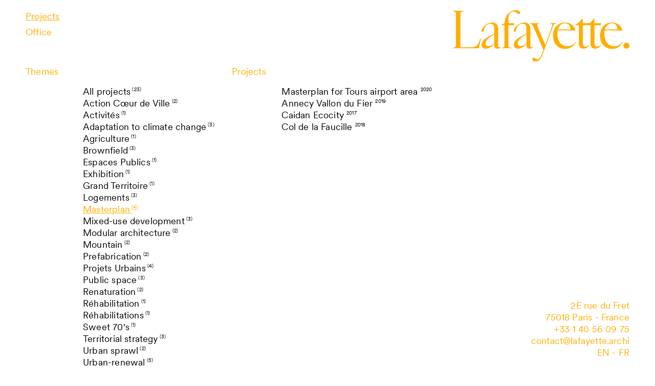

--- FILE ---
content_type: text/html; charset=UTF-8
request_url: http://lafayette.archi/en/projects/tag:Masterplan
body_size: 3422
content:
<!doctype html>
<html lang="fr">
<head>

<link id='favicon' rel="icon" type="image/svg" href="http://lafayette.archi/media/site/-1225913964-1623407267/favicon-lafayette-yellow.png" />

<script>
	random_color= '#FFAE00';
	document.documentElement.style.setProperty('--random-color', random_color);
</script>


<script src="https://code.jquery.com/jquery-1.12.4.min.js"
integrity="sha384-nvAa0+6Qg9clwYCGGPpDQLVpLNn0fRaROjHqs13t4Ggj3Ez50XnGQqc/r8MhnRDZ" crossorigin="anonymous"></script>
<script src="https://cdnjs.cloudflare.com/ajax/libs/jquery.imagesloaded/3.1.8/imagesloaded.pkgd.min.js"></script>

  <meta charset="utf-8">
  <meta name="viewport" content="width=device-width,initial-scale=1.0">

  <title>Lafayette Architects | Projects</title>
  <link href="http://lafayette.archi/assets/css/index.css" rel="stylesheet">
<link href="http://lafayette.archi/assets/css/templates/projets.css" rel="stylesheet"></head>

<header>
	<section id='left'>
	<a href='http://lafayette.archi/en/projects'><p class='random-color'>Projects</p></a>
	<a href='http://lafayette.archi/en/presentation'><p class='random-color'>Office</p></p></a>
	</section>
	<section id='right'>
		 <a id='logo' href='http://lafayette.archi/en'><svg id="Logo" xmlns="http://www.w3.org/2000/svg" viewBox="0 0 1753.92 509.09"><path d="M1776.75,446.05c0-17.13,12.73-29.86,29.86-29.86S1837,428.92,1837,446.05c0,17.63-13.22,29.37-30.35,29.37S1776.75,463.68,1776.75,446.05Z" transform="translate(-83.04 -93.51)"/><path d="M351.74,383.06c-16.89,51.16-30.8,78.48-87.42,78.48H158V128.77c0-15.89,7.94-23.84,25.33-23.84h5V98.47H83v6.46h5c17.39,0,25.34,7.95,25.34,23.84V440.68c0,15.89-8,23.84-25.34,23.84H83V471H341.31l19.86-96.86h-6.45Z" transform="translate(-83.04 -93.51)"/><path d="M545,461.54c-9.43,0-11.92-5.46-11.92-19.37V281.25c0-45.7-24.33-66.06-61.58-66.06-53.15,0-103.81,56.62-103.81,84.43,0,5.47,2.48,8.45,8.94,8.45,8.94,0,11.42-4,13.41-13.91,8.94-42.22,31.79-66.55,64.57-66.55,28.31,0,38.74,13.41,38.74,47.68v52.64l-31.29,15.4c-71,35.27-93.38,60.1-93.38,93.87,0,22.85,13.91,38.74,41.72,38.74,24.34,0,48.68-10.43,83-43.21v2c0,32.28,10.93,41.22,31.29,41.22,15.4,0,27.32-6,35.26-14.9l-3-3.47A19.07,19.07,0,0,1,545,461.54Zm-51.65-33.77c-22.35,16.39-39.24,22.35-56.12,22.35-19.38,0-28.81-6.46-28.81-25.33,0-23.35,13.41-47.68,72.51-83l12.42-7.45Z" transform="translate(-83.04 -93.51)"/><path d="M634.36,449.62V242.51H688.5l5-19.87h-59.1V190.36c0-63.58,19.87-83.44,53.14-83.44,31.29,0,29.8,24.33,48.18,24.33,8.44,0,15.89-4.47,15.89-14.4,0-11.42-12.91-23.34-44.7-23.34-47.18,0-105.29,37.74-111.75,129.63L564.33,239v3.48h30.29v208.1c0,8.94-5,14.41-17.88,14.41h-6v6h93.88v-6H654.23C637.84,465,634.36,460.05,634.36,449.62Z" transform="translate(-83.04 -93.51)"/><path d="M879.78,461l-3-3.47a19.1,19.1,0,0,1-11.92,4c-9.44,0-11.92-5.46-11.92-19.37V281.25c0-45.7-24.34-66.06-61.59-66.06-53.14,0-103.8,56.62-103.8,84.43,0,5.47,2.48,8.45,8.94,8.45,8.94,0,11.42-4,13.41-13.91,8.94-42.22,31.78-66.55,64.56-66.55,28.31,0,38.74,13.41,38.74,47.68v52.64l-31.29,15.4c-71,35.27-93.37,60.1-93.37,93.87,0,22.85,13.91,38.74,41.72,38.74,24.34,0,48.67-10.43,82.94-43.21v2c0,32.28,10.93,41.22,31.29,41.22C859.91,475.94,871.83,470,879.78,461Zm-66.56-33.27c-22.35,16.39-39.23,22.35-56.12,22.35-19.37,0-28.81-6.46-28.81-25.33,0-23.35,13.41-47.68,72.52-83l12.41-7.45Z" transform="translate(-83.04 -93.51)"/><path d="M1103.09,228.6h2.48v-6h-55.63v6h7.45c15.9,0,15.4,9.93,10.43,24.34l-66.06,186.75L923.29,251.94c-5.46-13.41-5-23.34,10.43-23.34h7.45v-6h-89.9v6h2c11.92,0,19.37,6,26.82,24.34L983.39,487.37l-1.49,4.47c-29.31,76-43.21,88.9-61.09,88.9-20.37,0-16.89-16.39-32.78-16.39-8.94,0-15.4,7.95-15.4,15.89,0,12.42,10.43,22.35,31.29,22.35,32.78,0,52.15-15.39,93.37-129.13l79.47-220C1083.72,234.06,1091.66,228.6,1103.09,228.6Z" transform="translate(-83.04 -93.51)"/><path d="M1224,451.61c-66.06,0-102.31-48.68-102.31-128.64a141.33,141.33,0,0,1,3-29.8l176.82,2.48c-12.91-52.15-54.14-80.46-103.8-80.46-69.54,0-119.7,53.14-119.7,131.12,0,78.48,50.66,132.12,119.7,132.12,51.65,0,85.92-26.82,107.28-67.55l-4.47-2.48C1284.57,436.71,1255.27,451.61,1224,451.61Zm-28.81-229c39.24,0,54.64,26.82,55.13,56.12,0,4-1,6-6,6H1126.63C1138.06,244,1166.86,222.64,1195.17,222.64Z" transform="translate(-83.04 -93.51)"/><path d="M1515.8,455.08c-17.39,0-25.83-11.42-25.83-36.25V242.51h61.09l5.46-19.87H1489V174h-3.47c-13.47,18.78-27.46,34.51-45,48.67H1373V174h-3.47c-18.88,26.32-38.74,46.68-68,65.06v3.48h32.78V423.79c0,34.77,16.39,52.15,46.19,52.15,20.37,0,45.7-12.91,61.09-31.78l-3-3.48c-10.43,9.44-23.34,14.4-38.74,14.4-17.38,0-25.82-11.42-25.82-36.25V242.51h76.25V423.79c0,34.77,16.39,52.15,46.19,52.15,20.37,0,45.7-12.91,61.1-31.78l-3-3.48C1544.1,450.12,1531.19,455.08,1515.8,455.08Z" transform="translate(-83.04 -93.51)"/><path d="M1767.11,408.4c-15.89,28.31-45.2,43.21-76.49,43.21-66,0-102.31-48.68-102.31-128.64a140.66,140.66,0,0,1,3-29.8l176.81,2.48c-12.91-52.15-54.13-80.46-103.8-80.46-69.53,0-119.7,53.14-119.7,131.12,0,78.48,50.66,132.12,119.7,132.12,51.65,0,85.92-26.82,107.28-67.55ZM1661.82,222.64c39.23,0,54.63,26.82,55.13,56.12,0,4-1,6-6,6H1593.28C1604.7,244,1633.51,222.64,1661.82,222.64Z" transform="translate(-83.04 -93.51)"/></svg></a>
	</section>
</header>
<main>

<p class='random-color' id='title-themes'>
      Themes
  </p>
<p class='random-color' id='title-list'>
      Projects
  </p>

<div id="themes">
  <ul>
    <li>
                        <a href='http://lafayette.archi/en/projects' hreflang="">
          <p>All projects&#8239;<sup>(23)</sup></p>
        </a>
          
                <li class='tag'>
        <a href="http://lafayette.archi/en/projects/tag:Action Cœur de Ville">
          Action C&oelig;ur de Ville&#8239;<sup>(2)</sup>
        </a>
      </li>
                        <li class='tag'>
        <a href="http://lafayette.archi/en/projects/tag:Activités">
          Activit&eacute;s&#8239;<sup>(1)</sup>
        </a>
      </li>
                        <li class='tag'>
        <a href="http://lafayette.archi/en/projects/tag:Adaptation to climate change">
          Adaptation to climate change&#8239;<sup>(3)</sup>
        </a>
      </li>
                        <li class='tag'>
        <a href="http://lafayette.archi/en/projects/tag:Agriculture">
          Agriculture&#8239;<sup>(1)</sup>
        </a>
      </li>
                        <li class='tag'>
        <a href="http://lafayette.archi/en/projects/tag:Brownfield">
          Brownfield&#8239;<sup>(3)</sup>
        </a>
      </li>
                        <li class='tag'>
        <a href="http://lafayette.archi/en/projects/tag:Espaces Publics">
          Espaces Publics&#8239;<sup>(1)</sup>
        </a>
      </li>
                        <li class='tag'>
        <a href="http://lafayette.archi/en/projects/tag:Exhibition">
          Exhibition&#8239;<sup>(1)</sup>
        </a>
      </li>
                        <li class='tag'>
        <a href="http://lafayette.archi/en/projects/tag:Grand Territoire">
          Grand Territoire&#8239;<sup>(1)</sup>
        </a>
      </li>
                        <li class='tag'>
        <a href="http://lafayette.archi/en/projects/tag:Logements">
          Logements&#8239;<sup>(3)</sup>
        </a>
      </li>
                        <li class='tag selected'>
        <a href="http://lafayette.archi/en/projects/tag:Masterplan">
          Masterplan&#8239;<sup>(4)</sup>
        </a>
      </li>
                      <li class='tag'>
        <a href="http://lafayette.archi/en/projects/tag:Mixed-use development">
          Mixed-use development&#8239;<sup>(3)</sup>
        </a>
      </li>
                        <li class='tag'>
        <a href="http://lafayette.archi/en/projects/tag:Modular architecture">
          Modular architecture&#8239;<sup>(2)</sup>
        </a>
      </li>
                        <li class='tag'>
        <a href="http://lafayette.archi/en/projects/tag:Mountain">
          Mountain&#8239;<sup>(2)</sup>
        </a>
      </li>
                        <li class='tag'>
        <a href="http://lafayette.archi/en/projects/tag:Prefabrication">
          Prefabrication&#8239;<sup>(2)</sup>
        </a>
      </li>
                        <li class='tag'>
        <a href="http://lafayette.archi/en/projects/tag:Projets Urbains">
          Projets Urbains&#8239;<sup>(4)</sup>
        </a>
      </li>
                        <li class='tag'>
        <a href="http://lafayette.archi/en/projects/tag:Public space">
          Public space&#8239;<sup>(3)</sup>
        </a>
      </li>
                        <li class='tag'>
        <a href="http://lafayette.archi/en/projects/tag:Renaturation">
          Renaturation&#8239;<sup>(2)</sup>
        </a>
      </li>
                        <li class='tag'>
        <a href="http://lafayette.archi/en/projects/tag:Réhabilitation">
          R&eacute;habilitation&#8239;<sup>(1)</sup>
        </a>
      </li>
                        <li class='tag'>
        <a href="http://lafayette.archi/en/projects/tag:Réhabilitations">
          R&eacute;habilitations&#8239;<sup>(1)</sup>
        </a>
      </li>
                        <li class='tag'>
        <a href="http://lafayette.archi/en/projects/tag:Sweet 70's">
          Sweet 70's&#8239;<sup>(1)</sup>
        </a>
      </li>
                        <li class='tag'>
        <a href="http://lafayette.archi/en/projects/tag:Territorial strategy">
          Territorial strategy&#8239;<sup>(3)</sup>
        </a>
      </li>
                        <li class='tag'>
        <a href="http://lafayette.archi/en/projects/tag:Urban sprawl">
          Urban sprawl&#8239;<sup>(2)</sup>
        </a>
      </li>
                        <li class='tag'>
        <a href="http://lafayette.archi/en/projects/tag:Urban-renewal">
          Urban-renewal&#8239;<sup>(5)</sup>
        </a>
      </li>
                        <li class='tag'>
        <a href="http://lafayette.archi/en/projects/tag:Wood construction">
          Wood construction&#8239;<sup>(2)</sup>
        </a>
      </li>
            </ul>
</div>

<div id="list">
<ul>
  
      <li class='projet'>
      <a href='http://lafayette.archi/en/projects/tours-secteur-metropolitain'>
        <div class='tooltip'>Masterplan for Tours airport area        <span>
                      <img src='http://lafayette.archi/media/pages/projets/tours-secteur-metropolitain/-937662203-1700564966/lafayette_tours-base-aerienne-01.jpg'/>
                  </span>
        <sup>2020</sup>
      </div>  
      </a>
    </li>
        <li class='projet'>
      <a href='http://lafayette.archi/en/projects/vallon-du-fier'>
        <div class='tooltip'>Annecy Vallon du Fier        <span>
                      <img src='http://lafayette.archi/media/pages/projets/vallon-du-fier/1133832720-1700566117/lafayette-vallon-du-fier-01.jpg'/>
                  </span>
        <sup>2019</sup>
      </div>  
      </a>
    </li>
        <li class='projet'>
      <a href='http://lafayette.archi/en/projects/caidanecocity'>
        <div class='tooltip'>Caidan Ecocity        <span>
                      <img src='http://lafayette.archi/media/pages/projets/caidanecocity/170476309-1700728078/lafayette-caidian-01.jpg'/>
                  </span>
        <sup>2017</sup>
      </div>  
      </a>
    </li>
        <li class='projet'>
      <a href='http://lafayette.archi/en/projects/col-de-la-faucille'>
        <div class='tooltip'>Col de la Faucille        <span>
                      <img src='http://lafayette.archi/media/pages/projets/col-de-la-faucille/1443000856-1648633718/lafayette-col-de-la-faucille-00.jpg'/>
                  </span>
        <sup>2018</sup>
      </div>  
      </a>
    </li>
      </ul>

</main>
<footer>
  <section class='contacts'>
    <div class='random-color'><p>2E rue du Fret<br />
75018 Paris - France</p></div>
    <p class='random-color'><a href="tel:+33140560975">+33 1 40 56 09 75</a></p>
    <a class='random-color' class="mailto" href="mailto:contact@lafayette.archi">contact@lafayette.archi</a>

   <p>
   	      <a class='random-color'  class="active"  href="http://lafayette.archi/en/projects" hreflang="en">
        en</a> <span></span>
 	      <a class='random-color'   href="http://lafayette.archi/fr/projets" hreflang="fr">
        fr</a> <span></span>
 		</p>

  </section>
</footer><script>
  $('.tooltip').on('mousemove', function(e){
 $(this).children('span').css({
      left:  0,
      top:   e.pageY -30
    });
});

$('.tooltip').mouseout(function(){
});

</script>

--- FILE ---
content_type: text/css
request_url: http://lafayette.archi/assets/css/index.css
body_size: 996
content:
@font-face {
 font-family: "CircularXXWeb-Regular";
 src: url("../font/CircularXXWeb-Regular.woff") format("woff");
}

@font-face {
 font-family: "CircularXXWeb-Regular";
 src: url("../font/CircularXXWeb-Regular.woff2") format("woff2");
}

body, h1, h2, h3, h4, h5, p { 
  font-family: CircularXXWeb-Regular; 
  font-weight: normal; 
  font-style: normal;
  margin:0;
  padding: 0;
  letter-spacing: 0.01em;                                                     
  font-size: 18px;
}

h1{
  font-size: 50px;
  line-height: 1em;
  letter-spacing: 0em;
}

h2{
  font-size: 24px;
}

h3{
  font-size: 12px;
}

p{
  margin-bottom: 1rem;
}


*,
*:after,
*:before{
  margin: 0;
  padding: 0;
  box-sizing: border-box;
}

ul,
li {
  list-style: none;
  padding: 0;
  margin: 0;
}

html{
  overflow-x: hidden;
}

:root {
  --random-color: brown;
}

/*::selection{
  background-color: var(--random-color);
  color: white;
}*/

a, 
a:hover, 
a:visited, 
a:active{
  text-decoration: none;
  color: inherit;
}

.random-color{
  color: var(--random-color);
}

body{
  padding: 0 50px;
  margin: 0;
}

header{
  position: fixed;
  top: 0;
  width: calc(100% - 100px);
  display: grid;
  grid-template-columns: 15px repeat(12, 1fr 15px);
  padding: 20px 0;
  z-index: 90;
}

header p:first-child{
  margin-bottom: 0.5rem;
}

header #left{
  grid-column: 1/span 3;

}

header #right{
  grid-column: 14/span 13;
  text-align: right;
}

header #right #logo{
float: right;
}

#right #logo svg,
#right #logo-white svg{
  height: 100px;
  fill: var(--random-color);
}

.moreheader #right #logo-white svg{
  fill: white;
}

header a:hover{
  color: var(--random-color);
  text-decoration: underline;
}

main{
  padding: 20px 0;
  width: 100%;
  display: grid;
  grid-template-columns: 15px repeat(12, 1fr 15px);
}

footer{
  width: calc(100% - 100px);
  display: grid;
  grid-template-columns: 15px repeat(12, 1fr 15px);
}

footer p{
  margin: 0;
}

footer a:hover{
    text-decoration: underline;
}

footer .contacts,
footer .langue{
  grid-column: 14/span 11;
  position: fixed;
  bottom: 20px;
  right: 50px;
  z-index: 99;
  text-align: right;
  color: var(--random-color);
}

footer p:last-child > a{
  text-transform: uppercase;
}

footer p:last-child > span:nth-of-type(1)::before {
  content: "-";
}

@media (min-width: 1800px){

  body{
    padding: 0 8%;
    }

  header,
  footer{
    width: calc(100% - 16%);
  }
  footer .contacts{
    right: 8%;
  }
}

@media (max-width: 1200px){
  header #right #logo svg{
  height: 85px;
}
}

@media (max-width: 700px){

  body{
    padding: 0;
  }
  footer,
  header{
    width: 100%;
  }

  header #left{
  grid-column: 2/span 3;

}

header #right{
  grid-column: 14/span 11;
  text-align: right;
}

header #right #logo svg{
  height: 55px;
}

footer .contacts,
footer .langue{
  right: 15px;
}

footer .contacts p:first-child{
  display: none;
}

h1{
  font-size: 45px;
}

}

html::-webkit-scrollbar { width: 0 !important }
html { overflow: -moz-scrollbars-none; }
html { -ms-overflow-style: none; }



--- FILE ---
content_type: text/css
request_url: http://lafayette.archi/assets/css/templates/projets.css
body_size: 546
content:
header #left a:first-child p{
	text-decoration: underline;
}

html{
	overflow-y: hidden;
}

main{
	padding-top: 8rem;
}

#title-themes{
	grid-column: 1/span 8;
}

#title-list{
	grid-column: 10/span 8;
}


#themes{
	grid-column: 4/span 6;
	overflow-y: scroll;
	scrollbar-width: none;
	transform: translateY(-8rem);
	padding-top: 8em;
	height: 98vh;
}

#list{
	grid-column: 10/span 10;
	overflow-y: scroll;
	scrollbar-width: none;
	transform: translateY(-8rem);
	padding-top: 8em;
	height: 98vh;
	display: grid;
  grid-template-columns: 0px repeat(5, 1fr 15px);
}

.tooltip:hover,
.tag a:hover,
#themes ul li a:hover{
	text-decoration: underline;
}

.selected{
	text-decoration: underline;
  color: var(--random-color);
}

#list ul{
	grid-column: 4/span 8;
}

#list::-webkit-scrollbar,
#themes::-webkit-scrollbar { 
    display: none;  /* Safari and Chrome */
}

main p{
	margin: 0;
}
sup{
	font-size: 0.6rem;
}

.tooltip{
  cursor: pointer;
}

.tooltip span {
  display: none;
  position: absolute;
  z-index: 99;
}

.tooltip:hover span {
  display: inline-block;
}

span img{
  max-height: 4.5rem;
}

@media (max-width: 700px ){

	#title-list,
	#title-themes,
	#themes{
		display: none;
	}

	#list{
		grid-column: 2/span 23;
	}

	#list ul{
	grid-column: 1/span 11;
}
.tooltip span img{
	display: none;

}

}